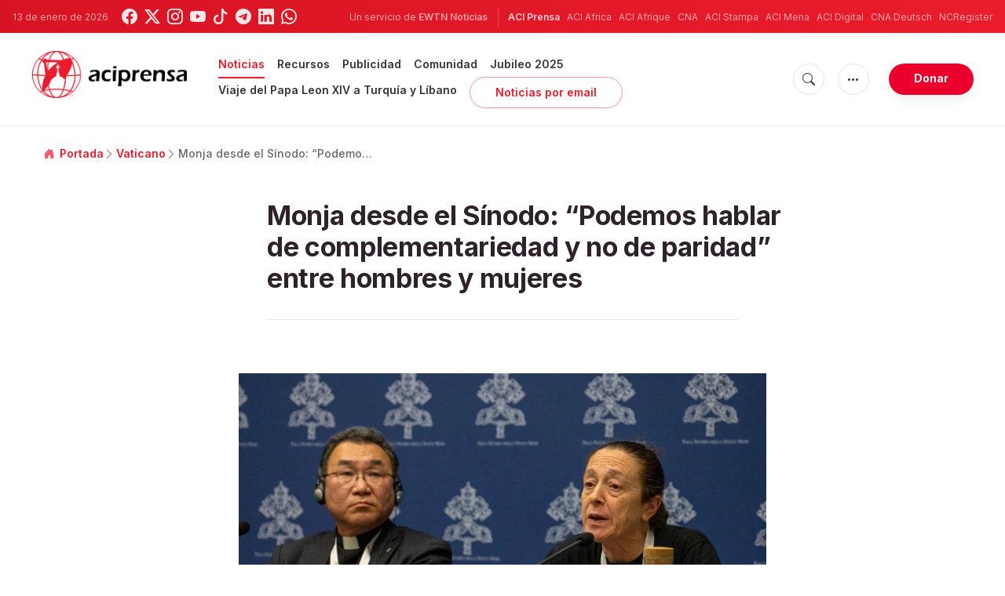

--- FILE ---
content_type: text/html; charset=utf-8
request_url: https://www.google.com/recaptcha/api2/aframe
body_size: 259
content:
<!DOCTYPE HTML><html><head><meta http-equiv="content-type" content="text/html; charset=UTF-8"></head><body><script nonce="CTKVdWo1JlEljMfAaB5FEw">/** Anti-fraud and anti-abuse applications only. See google.com/recaptcha */ try{var clients={'sodar':'https://pagead2.googlesyndication.com/pagead/sodar?'};window.addEventListener("message",function(a){try{if(a.source===window.parent){var b=JSON.parse(a.data);var c=clients[b['id']];if(c){var d=document.createElement('img');d.src=c+b['params']+'&rc='+(localStorage.getItem("rc::a")?sessionStorage.getItem("rc::b"):"");window.document.body.appendChild(d);sessionStorage.setItem("rc::e",parseInt(sessionStorage.getItem("rc::e")||0)+1);localStorage.setItem("rc::h",'1768362636509');}}}catch(b){}});window.parent.postMessage("_grecaptcha_ready", "*");}catch(b){}</script></body></html>

--- FILE ---
content_type: application/javascript
request_url: https://intensedebate.com/js/genericCommentWrapper2.php?acct=0c600d1818619958e6df843fb3a5ccbf&postid=https%3A%2F%2Fwww.aciprensa.com%2Fnoticias%2F101674%2F%24%257Burl%257D&title=S%C3%ADnodo%20de%20la%20Sinodalidad%3A%20Monja%20defiende%20complementariedad%20entre%20hombres%20y%20mujeres%20%7C%20ACI%20Prensa&url=https%3A%2F%2Fwww.aciprensa.com%2Fnoticias%2F101674%2F%24%257Burl%257D
body_size: 724
content:
if (!window['ID___Nonce']){window.ID___Nonce='59c52334decec4f9de583643014f0454bdd9b9f0f1f0e9f1d7c9d5e864dbf4cd|1768362632';}if (!window['ID___Acct']){window.ID___Acct='0c600d1818619958e6df843fb3a5ccbf';}var IDCommentScript=document.createElement("script");IDCommentScript.type="text/javascript";IDCommentScript.src = "https://intensedebate.com/comment/0c600d1818619958e6df843fb3a5ccbf/generic/892911067";var theScripts=document.getElementsByTagName("script");if(document.readyState&&document.readyState!='complete'){if(window.addEventListener){window.addEventListener("load",attachScript,false);}else if(window.attachEvent){window.attachEvent('onload',attachScript);}}else attachScript();function attachScript(){if(typeof(idcomments_div)=="undefined"){if(document.getElementById('idc-container')){document.getElementById('idc-container').parentNode.insertBefore(IDCommentScript,document.getElementById('idc-container'));}else{var found=false;for(var i=0;i<theScripts.length;i++){if(theScripts[i].src.indexOf('genericCommentWrapper.js')>=0||theScripts[i].src.indexOf('genericCommentWrapperV2.js')>=0){var found=true;var theDiv=document.createElement("div");theDiv.id="idc-container";theScripts[i].parentNode.insertBefore(theDiv,theScripts[i]);theScripts[i].parentNode.insertBefore(IDCommentScript,theScripts[i]);break;}}if(found==false){setTimeout("attachScript(IDCommentScript);",100);}}}else{if(document.getElementById(idcomments_div)){var theDiv=document.createElement("div");theDiv.id="idc-container";document.getElementById(idcomments_div).appendChild(theDiv);document.getElementById(idcomments_div).appendChild(IDCommentScript);}else{alert("A div with id '"+idcomments_div+"' could not be found.  Please double check this is set correctly.");}}}


--- FILE ---
content_type: text/javascript;charset=utf-8
request_url: https://www.intensedebate.com/idc/js/comment-func.php?token=oLNUJRDZS8nzZwwFcJY76PJb5clvS0fA&blogpostid=892911067&time=1768362636365
body_size: 154
content:
IDC.load_js( 'https://r-login.wordpress.com/remote-login.php?action=script_redirect&url_hash=bc18771edf174463ea29ff440c20d7ca&id=intensedebate&url=https%3A%2F%2Fwww.intensedebate.com%2Fidc%2Fjs%2Fcomment-func.php%3Fblogpostid%3D892911067%26token%3DoLNUJRDZS8nzZwwFcJY76PJb5clvS0fA%26return%3Dtrue' );